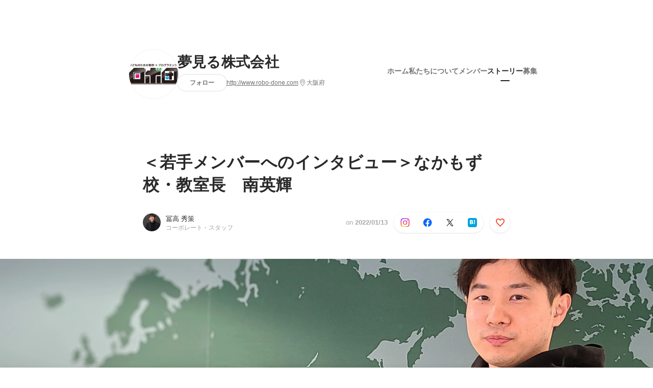

--- FILE ---
content_type: text/html; charset=utf-8
request_url: https://www.wantedly.com/companies/robo-done/post_articles/371889
body_size: 22916
content:
<!DOCTYPE html>
<html lang="ja-JP">
<head>
  <link rel='manifest' href='/manifest.json'>
  <meta charset="utf-8">
  <title>＜若手メンバーへのインタビュー＞なかもず校・教室長　南英輝 | 夢見る株式会社</title>
<meta name="keywords" content="ソーシャル・リクルーティング,Wantedly,facebook,採用,転職,就職,就活,仲暁子,akiko naka,ビジネスSNS" />
<meta name="description" content="第二新卒・新卒メンバーに、当社のやりがい、嬉しかったエピソードをインタビュー形式数珠繋ぎ。第2弾は、新卒で上場企業医療メーカーを退職し、夢見るにJOINした南です！Q：現在、担当している仕事を、..." />

<link href="/favicon.ico" rel="icon" />
<link href="/apple-touch-icon-precomposed.png" rel="apple-touch-icon-precomposed" />
<link rel="alternate" hreflang="x-default" href="https://www.wantedly.com/companies/robo-done/post_articles/371889" /><link rel="alternate" hreflang="ja" href="https://www.wantedly.com/companies/robo-done/post_articles/371889" /><link rel="alternate" hreflang="en" href="https://sg.wantedly.com/companies/robo-done/post_articles/371889" /><link rel="alternate" hreflang="ja-jp" href="https://www.wantedly.com/companies/robo-done/post_articles/371889" /><link rel="alternate" hreflang="en-jp" href="https://en-jp.wantedly.com/companies/robo-done/post_articles/371889" /><link rel="alternate" hreflang="en-sg" href="https://sg.wantedly.com/companies/robo-done/post_articles/371889" />
<meta property="og:title" content="＜若手メンバーへのインタビュー＞なかもず校・教室長　南英輝 | 夢見る株式会社" />
<meta property="og:image" content="https://www.wantedly.com/post_articles/371889/ogp_image" />
<meta property="og:image:height" content="630" />
<meta property="og:image:width" content="1200" />
<meta property="twitter:image" content="https://www.wantedly.com/post_articles/371889/ogp_image" />
<meta property="twitter:image:height" content="630" />
<meta property="twitter:image:width" content="1200" />
<meta property="og:type" content="article" />
<meta property="og:description" content="第二新卒・新卒メンバーに、当社のやりがい、嬉しかったエピソードをインタビュー形式数珠繋ぎ。第2弾は、新卒で上場企業医療メーカーを退職し、夢見るにJOINした南です！Q：現在、担当している仕事を、..." />
<meta property="og:url" content="https://www.wantedly.com/companies/robo-done/post_articles/371889" />

<meta property="fb:app_id" content="234170156611754" />
<meta name="twitter:card" content="summary_large_image" />
<meta name="twitter:site" content="@wantedly" />
<meta name="twitter:url" content="https://www.wantedly.com/companies/robo-done/post_articles/371889" />
<meta name="twitter:title" content="＜若手メンバーへのインタビュー＞なかもず校・教室長　南英輝 | 夢見る株式会社" />
<meta name="twitter:description" content="第二新卒・新卒メンバーに、当社のやりがい、嬉しかったエピソードをインタビュー形式数珠繋ぎ。第2弾は、新卒で上場企業医療メーカーを退職し、夢見るにJOINした南です！Q：現在、担当している仕事を、..." />
<link rel="canonical" href="https://www.wantedly.com/companies/robo-done/post_articles/371889" />
<link rel="alternate" type="application/rss+xml" title="RSS" href="https://www.wantedly.com/projects.xml" />
<meta name="viewport" content="width=device-width, initial-scale=1" />
<meta name="csrf-param" content="authenticity_token" />
<meta name="csrf-token" content="0/YJ9Xeb4A62Ffrf0S9P79rnGaZ63LTmAfz75ssM+dOmYEyWJ/OKlac65kfPf8wMRx0WwuyV1ZEmi1trSpI1Hg==" />
<link rel="apple-touch-icon" href="/apple-touch-icon.png" />
<link rel="icon" type="image/png" href="/android-touch-icon.png" size="192x192" />
<meta name="apple-mobile-web-app-title" content="Wantedly" />
<meta name="application-name" content="Wantedly" />
<meta property="slack-app-id" content="A011NT5QACS" />
<script type="application/ld+json">{"@context":"https://schema.org","@graph":[{"@type":"Organization","@id":"https://www.wantedly.com/#organization","name":"Wantedly","url":"https://www.wantedly.com/","sameAs":["https://wantedlyinc.com","https://www.facebook.com/wantedly","https://x.com/wantedly"]},{"@type":"WebSite","@id":"https://www.wantedly.com/#website","url":"https://www.wantedly.com/","name":"Wantedly","inLanguage":"ja","publisher":{"@id":"https://www.wantedly.com/#organization"},"potentialAction":{"@type":"SearchAction","target":{"@type":"EntryPoint","urlTemplate":"https://www.wantedly.com/search?query={search_term_string}"},"query-input":"required name=search_term_string"}},{"@type":"Organization","@id":"https://www.wantedly.com/companies/robo-done#organization","name":"夢見る株式会社","url":"https://www.wantedly.com/companies/robo-done","logo":{"@type":"ImageObject","url":"https://d2v9k5u4v94ulw.cloudfront.net/assets/images/295411/original/d959b14d-2591-4014-8ce4-e2049dff8876?1539222891"},"legalName":"夢見る株式会社","foundingDate":"2012-11-01","founder":{"@type":"Person","name":"重見 彰則"},"numberOfEmployees":{"@type":"QuantitativeValue","value":50},"contactPoint":{"@type":"ContactPoint","contactType":"customer service","url":"http://www.robo-done.com"},"sameAs":["http://www.robo-done.com","https://twitter.com/youmemiru_PR","https://www.facebook.com/doneship"],"areaServed":[{"@type":"Country","name":"JP"}],"slogan":"好きを学びに社会とつながる","description":"好き、楽しい、面白い。だから、もっと知りたい、試したい、考えたい、学びたい。そうしていると、社会で求められる力が身につく。\n\n私たちは、子ども向けプログラミング教室「ロボ団」を開発、運営しています。全国の100教室にて、6000名以上の子どもたちへ、「主体的な学びが実社会とつながる経験」を届けています。社会では、学校の勉強だけでは獲得しづらい、さまざまな力が必要です。単なる技術習得のみならず、主体的に他者と関わっていくための考え方やスタンスも育むことができる機会を提供します。"},{"@type":"WebPage","@id":"https://www.wantedly.com/companies/robo-done/post_articles/371889#webpage","url":"https://www.wantedly.com/companies/robo-done/post_articles/371889","name":"＜若手メンバーへのインタビュー＞なかもず校・教室長　南英輝","inLanguage":"ja","isPartOf":{"@id":"https://www.wantedly.com/#website"},"publisher":{"@id":"https://www.wantedly.com/#organization"},"breadcrumb":{"@id":"https://www.wantedly.com/companies/robo-done/post_articles/371889#breadcrumbs"},"description":"第二新卒・新卒メンバーに、当社のやりがい、嬉しかったエピソードをインタビュー形式数珠繋ぎ。第2弾は、新卒で上場企業医療メーカーを退職し、夢見るにJOINした南です！Q：現在、担当している仕事を、簡潔にタイトルにしてください。大阪南エリアリーダー兼なかもず本校の教室長Q：現在、担当している仕事について、できれば実例...","mainEntity":{"@id":"https://www.wantedly.com/companies/robo-done/post_articles/371889#blogposting"},"primaryImageOfPage":{"@type":"ImageObject","url":"https://d2v9k5u4v94ulw.cloudfront.net/assets/images/8711878/original/546dfaed-39fb-42df-8383-680c8be4c713?1643847596"},"hasPart":{"@type":"SiteNavigationElement","@id":"https://www.wantedly.com/companies/robo-done#sitenav","name":"ページナビゲーション","hasPart":[{"@type":"WebPage","name":"ホーム","url":"https://www.wantedly.com/companies/robo-done","inLanguage":"ja"},{"@type":"WebPage","name":"私たちについて","url":"https://www.wantedly.com/companies/robo-done/about","inLanguage":"ja"},{"@type":"WebPage","name":"メンバー","url":"https://www.wantedly.com/companies/robo-done/members","inLanguage":"ja"},{"@type":"WebPage","name":"ストーリー","url":"https://www.wantedly.com/companies/robo-done/stories","inLanguage":"ja"},{"@type":"WebPage","name":"募集","url":"https://www.wantedly.com/companies/robo-done/projects","inLanguage":"ja"}]},"dateModified":"2022-02-03T09:19:56+09:00","datePublished":"2022-01-13T12:11:14+09:00","author":{"@id":"https://www.wantedly.com/id/shusaku_tomitaka#person"}},{"@context":"https://schema.org","@type":["BlogPosting","Article"],"@id":"https://www.wantedly.com/companies/robo-done/post_articles/371889#blogposting","headline":"＜若手メンバーへのインタビュー＞なかもず校・教室長　南英輝","name":"＜若手メンバーへのインタビュー＞なかもず校・教室長　南英輝","url":"https://www.wantedly.com/companies/robo-done/post_articles/371889","mainEntityOfPage":{"@id":"https://www.wantedly.com/companies/robo-done/post_articles/371889#webpage"},"isPartOf":{"@id":"https://www.wantedly.com/companies/robo-done/stories#blogpostings"},"datePublished":"2022-01-13T12:11:14+09:00","dateModified":"2022-02-03T09:19:56+09:00","dateCreated":"2022-01-13T11:48:47+09:00","author":[{"@type":"Person","@id":"https://www.wantedly.com/id/shusaku_tomitaka#person","name":"冨高 秀策","url":"https://www.wantedly.com/id/shusaku_tomitaka","image":"https://images.wantedly.com/i/GHF5xjx?h=200\u0026w=200","worksFor":{"@id":"https://www.wantedly.com/companies/robo-done#organization"}},{"@type":"Organization","@id":"https://www.wantedly.com/companies/robo-done#organization"}],"description":"第二新卒・新卒メンバーに、当社のやりがい、嬉しかったエピソードをインタビュー形式数珠繋ぎ。第2弾は、新卒で上場企業医療メーカーを退職し、夢見るにJOINした南です！Q：現在、担当している仕事を、簡潔にタイトルにしてください。大阪南エリアリーダー兼なかもず本校の教室長Q：現在、担当している仕事について、できれば実例...","articleBody":"第二新卒・新卒メンバーに、当社のやりがい、嬉しかったエピソードをインタビュー形式数珠繋ぎ。第2弾は、新卒で上場企業医療メーカーを退職し、夢見るにJOINした南です！Q：現在、担当している仕事を、簡潔にタイトルにしてください。大阪南エリアリーダー兼なかもず本校の教室長Q：現在、担当している仕事について、できれば実例...","keywords":"教育, 新卒, メーカー, ココロオドル瞬間, 社員インタビュー","about":[{"@type":"Thing","name":"教育"},{"@type":"Thing","name":"新卒"},{"@type":"Thing","name":"メーカー"},{"@type":"Thing","name":"ココロオドル瞬間"},{"@type":"Thing","name":"社員インタビュー"}],"inLanguage":"ja","image":["https://d2v9k5u4v94ulw.cloudfront.net/assets/images/8711878/original/546dfaed-39fb-42df-8383-680c8be4c713?1643847596"],"publisher":{"@id":"https://www.wantedly.com/companies/robo-done#organization"},"interactionStatistic":[{"@type":"InteractionCounter","interactionType":{"@type":"LikeAction"},"userInteractionCount":1}],"speakable":{"@type":"SpeakableSpecification","cssSelector":[".article-title",".article-description",".company-name"]},"mentions":[{"@id":"https://www.wantedly.com/companies/robo-done#organization"}],"wordCount":1,"timeRequired":"PT5M","potentialAction":[{"@type":"ReadAction","target":"https://www.wantedly.com/companies/robo-done/stories","name":"もっと見る"},{"@type":"ShareAction","target":"https://www.wantedly.com/companies/robo-done/post_articles/371889","name":"記事を共有"}]},{"@context":"https://schema.org","@type":"BreadcrumbList","@id":"https://www.wantedly.com/companies/robo-done/post_articles/371889#breadcrumbs","itemListElement":[{"@type":"ListItem","position":1,"name":"ホーム","item":"https://www.wantedly.com"},{"@type":"ListItem","position":2,"name":"夢見る株式会社","item":"https://www.wantedly.com/companies/robo-done"},{"@type":"ListItem","position":3,"name":"ストーリー","item":"https://www.wantedly.com/companies/robo-done/stories"},{"@type":"ListItem","position":4,"name":"＜若手メンバーへのインタビュー＞なかもず校・教室長　南英輝","item":"https://www.wantedly.com/companies/robo-done/post_articles/371889"}]}]}
</script>
  <script type="application/json" id="wantedly-app-config">{"env":"production","controller":"post_articles","action":"show","params_id":"371889","query_params":{},"current_user_id":null,"current_user_id_full":null,"current_user_id_civic_only":null,"request_mobile":false,"is_iphone":false,"user_signed_in":false,"keep_signed_out":false,"facebook_auto_login_enabled":true,"signed_in_as_company":false,"current_company_id":null,"current_company_name":"null","current_company_plan":"null","current_job_id":null,"role_cd":null,"fb_app_id":"234170156611754","twitter_oauth_url":"https://www.wantedly.com/user/auth/twitter?origin=https%3A%2F%2Fwww.wantedly.com%2Fcompanies%2Frobo-done%2Fpost_articles%2F371889","facebook_oauth_url":"https://www.wantedly.com/user/auth/facebook?origin=https%3A%2F%2Fwww.wantedly.com%2Fcompanies%2Frobo-done%2Fpost_articles%2F371889","linkedin_oauth_url":"https://www.wantedly.com/user/auth/linkedin?origin=https%3A%2F%2Fwww.wantedly.com%2Fcompanies%2Frobo-done%2Fpost_articles%2F371889","google_oauth_url":"https://www.wantedly.com/user/auth/google?origin=https%3A%2F%2Fwww.wantedly.com%2Fcompanies%2Frobo-done%2Fpost_articles%2F371889","apple_client_id":"com.wantedly.www","linkedin_login_available":false,"current_country":"japan","visit_url":"https://www.wantedly.com","accounts_url":"https://accounts.wantedly.com","platform_url":"https://platform.wantedly.com","source_cd":0,"session_id":"3a026083e557abc6c7e2c06cde499846","global_csrf_token":"16orE0PGhXdD+lmKllbnMVLZrCe53szO58RhjsYS8e6iPG5wE67v7FLVRRKIBmTSzyOjQy+XrbnAs8EDR4w9Iw==","visit_date_released_to_current_company":false,"tools_oauth_client_id":"29fc56b1a4740a5c65af0a56d9c55496f2c4f386a03d4a9497e161ac854861fe","tools_oauth_secret":"f77aea6386dee914e033ed3ce4242ed82c2b1d68629a94bdfcfbabba3c985633","is_premium_user":false,"user_profile_progress_rate":0,"usable_webp":true,"featureFlags":{},"stripe_user_payment_public_key":"pk_live_K58GPH4JpXDR9OYhQt9ZWAgc","stripe_public_key":"pk_live_HBOlbVSpP7qon4S2yJ0xNMHP","stripe_singapore_public_key":"pk_live_dlMUKChCEgKq9IxPGCLyPHWd","stripe_hong_kong_public_key":"pk_live_ZEfX5HaMjwcSNlVN4y5SAbDk"}</script>
<script type="application/json" id="i18n-config">{"defaultLocale":"en","locale":"ja"}</script>
  <script type="application/json" id="wantedly-i18n-flags">{"keyword_suggestion_activated":true,"meetup_index_page_available":true,"show_project_creation_admin":false,"pubsub_email_available":false,"discover_available":true,"new_obligate_resume_available":false,"invoice_sending_available":true,"postal_code_available":true,"company_registration_address_required":false,"company_registration_phone_required":false,"improve_intl_projects_creation_enabled":false,"project_traits_available":true,"internationnal_project_show_after_modal":false,"google_rich_results_available":false,"keyword_search_target":false,"show_share_modal_after_post":false,"show_user_posts":true,"private_consulting_available":true,"kickoff_seminar_available":true,"engagement_suite_available_country":true,"profile_scout_available":true,"show_new_further_reading":true,"show_further_reading_posts":true,"job_posts_fully_visible_when_logged_out":false,"perk_enabled":false,"internal_story_enabled":false,"show_intl_journal_sidebar":false,"membership_request_enabled":true,"sitemap_meetups_enabled":true,"sitemap_wantedly_premium_enabled":true,"sitemap_resumes_enabled":true,"sitemap_way_of_writing_resumes_enabled":true,"sitemap_engagement_enabled":true,"sitemap_hiring_enabled":true,"sitemap_open_api_enabled":true,"sitemap_recommended_environment_enabled":true,"sitemap_about_enabled":true,"writer_available":true,"address_suffix_available":true,"meta_tag_projects_show_seo_available":true,"required_profile_items_notification_available":true,"resume_import_notification_enabled":false,"international_new_job_postings_campaign_available":false,"early_signup_triggers_enabled":false,"international_carousel_featured_only_enabled":false,"international_client_registration_flow_available":false,"international_apps_available":true,"international_new_project_page_available":false,"company_past_members_available":true,"default_project_filter_available":true,"project_category_available":true,"linkedin_login_available":false,"writing_program_available":true,"bookmarker_hunting_available":true,"video_available":true,"antisocial_check_available":true,"company_ranking_available":true,"friend_invitation_available":true,"overseas_feature_company_tag_available":true,"facebook_connect_available":true,"twitter_connect_available":true,"linkedin_connect_available":true,"github_connect_available":true,"whatsapp_connect_available":true,"hatena_connect_available":true,"instagram_connect_available":true,"facebook_support_available":true,"twitter_support_available":true,"linkedin_support_available":false,"whatsapp_support_available":false,"github_support_available":true,"hatena_support_available":true,"instagram_support_available":true,"support_message_suggestion_available":false,"call_support_available":true,"company_feeds_available":true,"area_filter_available":true,"company_filter_available":false,"keyword_filter_available":true,"global_keyword_filter_available":true,"global_header_options_available":true,"segment_type_questionnaire_available":true,"prefecture_option_available":true,"project_tutorial_available":true,"trial_2017_available":true,"candidacy_visible_time_limit_exists":false,"employee_interview_available":true,"material_available":true,"detailed_header_available":true,"enterprise_dashboard_available":true,"enterprise_international_dashboard_available":false,"enterprise_current_plan_options_available":true,"enterprise_navigation_group_available":true,"seminar_available":true,"activity_score_ordering_available":false,"candidate_limit_message_available":true,"candidate_watch_available":true,"candidate_learn_more_available":true,"status_updated_buttons_available":true,"visit_date_dialog_available":true,"enterprise_project_member_role_selector_available":true,"mf_kessai_available":true,"founded_on_year_suffix_required":true,"number_month_list":true,"analytics_generations_short_year":true,"scout_setting_available":true,"direct_scout_option_available":true,"require_published_projects_to_show_scout_menu":true,"full_scout_option_available":true,"scout_user_positive_action_available":true,"application_to_scout_available":true,"scout_clickable_items_enabled":true,"scout_filters_occupation_available":true,"scout_filters_activity_available":true,"scout_filters_items_available":true,"scout_filters_recommend_available":true,"scout_filters_connection_available":true,"scout_filters_scout_received_available":true,"scout_filters_age_range_available":true,"scout_filters_sort_available":true,"scout_filters_motivation_available":true,"scout_filters_location_available":true,"scout_filters_new_grad_available":true,"scout_filters_countries_available":false,"footer_subtitle_available":true,"register_with_facebook_post_available":false,"simple_signin_available":true,"client_material_request_available":true,"daily_pickup_available":true,"edit_with_detailed_flow_available":true,"enterprise_view_watch_users_available":true,"enterprise_view_bookmark_count_available":true,"user_violation_available":true,"subcategory_available":true,"medical_available":true,"keywords_available":true,"featured_project_list_available":true,"company_project_available":true,"enterprise_plan_update_available":true,"scout_countries_option_available":false,"enterprise_plan_self_cancellation_available":true,"enterprise_plan_upgrade_available":true,"pricing_and_option_available":true,"payment_method_bill_available":true,"payment_method_card_available":true,"premium_user_available":true,"premium_user_status_visible":true,"free_scout_available":false,"profile_cover_post_available":false,"secret_profile_available":true,"enterprise_analytics_available":true,"international_wantedly_feed_available":true,"international_wantedly_people_available":true,"international_enterprise_show_journal":false,"project_filter_conditions_available":false,"visit_date_available":true,"recommendation_of_keywords_after_application_available":true,"international_client_inquiry_available":true,"international_feed_editable":false,"international_enterprise_analytics_available":false,"social_share_buttons_available":true,"opt_out_trackers_available":false,"show_application_qualification":true,"project_support_available":true,"pdf_uploader_available":true,"apply_complete_resume_uploader_available":false}</script>
<script type="application/json" id="wantedly-flash">{"alert":null,"notice":null}</script>

    <script>
    (function () {
      "use strict";

      function loadInlineFeatures(deps, cb) {
        Promise.all(deps.map((dep) => {
          if (!Object.prototype.hasOwnProperty.call(loadInlineFeatures.features, dep)) {
            throw new Error(`No feature found: ${dep}`);
          }
          return loadInlineFeatures.features[dep];
        })).then((loadedFeatures) => cb(...loadedFeatures));
      }
      loadInlineFeatures.features = {};
      loadInlineFeatures.featureResolvers = {};
      for (const featureName of ["jquery","log_event"]) {
        loadInlineFeatures.features[featureName] = new Promise((resolve, reject) => {
          loadInlineFeatures.featureResolvers[featureName] = resolve;
          window.addEventListener('load', (event) => {
            setTimeout(() => reject(new Error(`Cannot load feature: ${featureName}`)), 5000);
          });
        });
      }

      window.loadInlineFeatures = loadInlineFeatures;
    })();
  </script>


  
  <script>
//<![CDATA[
window.gon={};
//]]>
</script>
  
  <script src="//www.google-analytics.com/analytics.js" async="async"></script>
  <script>
  (function (w, ga) {
    w.GoogleAnalyticsObject = ga;
    w[ga] =
      w[ga] ||
      function () {
        (w[ga].q = w[ga].q || []).push(arguments);
      };
    w[ga].l = Date.now();
  })(window, "ga");

  ga('create', 'UA-12847756-21', { cookieDomain: 'wantedly.com' });




  // Clear referrer when redirected back after OAuth so that the session referrer will not be overwritten with the auth provider url.
  // cf. https://github.com/wantedly/wantedly/issues/38883
  var OMNIAUTH_CALLBACK_KEY = "omniauth_callback";
  var hasOmniauthCallbackCookie = (new RegExp("(?:^|;\\s*)" + escape(OMNIAUTH_CALLBACK_KEY).replace(/[\-\.\+\*]/g, "\\$&") + "\\s*\\=")).test(document.cookie);
  if (hasOmniauthCallbackCookie) {
    if (unescape(document.cookie.replace(new RegExp("(?:^|.*;\\s*)" + escape(OMNIAUTH_CALLBACK_KEY).replace(/[\-\.\+\*]/g, "\\$&") + "\\s*\\=\\s*((?:[^;](?!;))*[^;]?).*"), "$1")) === "true") {
      ga('set', 'referrer', location.origin);
      // Clear cookie
      document.cookie = escape(OMNIAUTH_CALLBACK_KEY) + "=; expires=Thu, 01 Jan 1970 00:00:00 GMT; path=/";
    }
  }

  ga('send', 'pageview', null);
  ga('set', 'dimension1', "not_logged_in");
  ga('set', 'dimension2', "japan");

  </script>


    <script>window.eventTrackingGlobalProperties = {"country":"japan","locale":"ja","user_id":null,"user_name":null,"user_email":null,"company_id":null,"company_name":null};</script>
  <script src="https://de7iszmjjjuya.cloudfront.net/assets/build/v1/gtm/loader-dfe56b27bda943d53a7f.js" crossorigin="anonymous"></script>

    <script src="https://www.googletagmanager.com/gtm.js?id=GTM-NK3SZPP" async="async"></script>
    <script type="text/javascript">
    (function (w, l) {
      w[l] = w[l] || [];
      w[l].push({
        "gtm.start": Date.now(),
        event: "gtm.js",
      });
    })(window, "dataLayer");
    </script>



  <script src="https://accounts.google.com/gsi/client" async="async" defer="defer"></script>

  <link rel="preconnect" href="https://fonts.googleapis.com">
  <link rel="preconnect" href="https://fonts.gstatic.com" crossorigin>

    <script type="application/json" id="ssr-app-data">{"router":{"path":"/companies/robo-done/post_articles/371889","query":{},"queryString":""},"page":"post_articles#show","auth":{"current_user":null,"current_company":null,"current_country":"japan","current_user_company_ids":[],"culture_map_editable_company_ids":[],"locale":"ja","current_member_permission":null},"body":{"post":{"id":371889,"company":{"id":385579,"name":"夢見る株式会社","company_name":"robo-done","url":"http://www.robo-done.com","short_location":"大阪府","font_color_code":"#261c1a","country":"japan","company_path":"/companies/robo-done","project_count":36,"post_count":108,"lastest_post_published_at":"2026-01-09T17:21:13.414+09:00","has_descriptions":true,"avatar":{"id":295411,"url":"https://d2v9k5u4v94ulw.cloudfront.net/assets/images/295411/original/d959b14d-2591-4014-8ce4-e2049dff8876?1539222891"}}},"company_followings":[]}}</script>
    <script src="https://de7iszmjjjuya.cloudfront.net/assets/build/commons-246266b48e69368a5d0a.js" crossorigin="anonymous" defer="defer"></script>
    <script src="https://de7iszmjjjuya.cloudfront.net/assets/build/main-8fc7c264a6d313db8320.js" crossorigin="anonymous" defer="defer"></script>
    
    <script src="https://de7iszmjjjuya.cloudfront.net/assets/build/cross_page_components-fffa9a2f5cd853ddc5d0.js" crossorigin="anonymous" defer="defer"></script>
    <script src="https://de7iszmjjjuya.cloudfront.net/assets/build/v1/social_login_success_event_tracking-ba1521471fdb80a890a9.js" crossorigin="anonymous" defer="defer"></script>

  <link rel="stylesheet" media="screen" href="https://de7iszmjjjuya.cloudfront.net/assets/build/v1/vendor-styles-2b79173b5e4c68e902dd.css" />
  <link rel="stylesheet" media="screen" href="https://de7iszmjjjuya.cloudfront.net/assets/build/v1/application-9ffbedfb2d816ca50138.css" />
  <link rel="stylesheet" media="screen" href="https://de7iszmjjjuya.cloudfront.net/assets/build/ui-react-2022-style-7d048e0e0b881b988a8e.css" />
  <link rel="stylesheet" media="screen" href="https://fonts.googleapis.com/css2?family=Lato:wght@400;700&amp;family=Poppins:wght@300;400;600;700&amp;display=swap" />
  <link rel="stylesheet" media="screen" href="https://de7iszmjjjuya.cloudfront.net/assets/build/v1/gamma/company_posts-fe21866021f50556d563.css" />
<link rel="stylesheet" media="screen" href="https://de7iszmjjjuya.cloudfront.net/assets/build/v1/gamma/companies_show-afff4f10d2cae43d9c3a.css" />
<link rel="stylesheet" media="screen" href="https://de7iszmjjjuya.cloudfront.net/assets/build/v1/gamma/post_spaces-e40fe4560aa75c4509f6.css" />
<link rel="stylesheet" media="screen" href="https://de7iszmjjjuya.cloudfront.net/assets/build/v1/gamma/post_article-b4f958dcaf11a73dde52.css" />


</head>
<body class="body-post-article-show-single-column modal-experiment-enabled">
  
    <noscript><iframe src="https://www.googletagmanager.com/ns.html?id=GTM-NK3SZPP"
    height="0" width="0" style="display:none;visibility:hidden"></iframe></noscript>



  
  <div class='new-ui-modal-full-page-wrapper' id='photo_viewer'>
<div class='new-ui-modal-overlay'>
<div class='viewer-header'>
<div class='close-button'>
<div class='button-icon-small'>
<div class='button-touch-area'>
<div class='icon-button'>
<i class='wt-icon wt-icon-close'></i>
</div>
</div>
</div>
</div>
<div class='pager'>
<div class='page'>1</div>
<div class='slash'>/</div>
<div class='total'>5</div>
</div>
</div>
<div id='photo_viewer_content_wrapper'>
<div id='photo_viewer_content'></div>
<div class='side-button left-button'>
<div class='button-icon-small'>
<div class='button-touch-area'>
<div class='icon-button'>
<div class='icon-button-cover'></div>
<i class='wt-icon wt-icon-chevron-left'></i>
</div>
</div>
</div>
</div>
<div class='side-button right-button'>
<div class='button-icon-small'>
<div class='button-touch-area'>
<div class='icon-button'>
<div class='icon-button-cover'></div>
<i class='wt-icon wt-icon-chevron-right'></i>
</div>
</div>
</div>
</div>
</div>
</div>
</div>

  <div id="fb-root"></div>
  <div id="container">
      
    <div id="main-outer" class="cf">
        <div id="header" class="cf">
          <div id="header-inner">
                <header class='cf sticky' data-env='production' data-has-elevation='true' data-locale='ja' id='global-header'></header>

          </div>
        </div>
        
      

      <div id="main" class="post-articles-controller post-articles-show action-show cf">
        <div id="main-inner" class="cf">
          

<div class='post-article-show-wrapper-single-column cf'>
<div class='post-article-show-content-wrapper'>
<article class='article-wrapper'>
<div class='article-inner'>
<div class='header'>
<div data-component="App" data-ssr-props="{}" data-hydrate=""><style data-styled="true" data-styled-version="5.3.11">#container{min-width:auto;}/*!sc*/
#main{margin-top:0;margin-bottom:0;}/*!sc*/
#main-inner{width:auto;}/*!sc*/
data-styled.g359[id="sc-global-JkaJv1"]{content:"sc-global-JkaJv1,"}/*!sc*/
.jrwlFo{display:-webkit-box;display:-webkit-flex;display:-ms-flexbox;display:flex;-webkit-box-pack:center;-webkit-justify-content:center;-ms-flex-pack:center;justify-content:center;-webkit-align-items:center;-webkit-box-align:center;-ms-flex-align:center;align-items:center;box-sizing:border-box;color:rgba(0,0,0,0.84);padding:0 19px;min-width:90px;height:28px;border-radius:100px;border:none;cursor:pointer;background:transparent;-webkit-transition:all 150ms cubic-bezier(0,0,1,1) 0s;transition:all 150ms cubic-bezier(0,0,1,1) 0s;white-space:nowrap;}/*!sc*/
data-styled.g371[id="FollowButtonContainer__FollowButton-sc-1qq6swk-0"]{content:"jrwlFo,"}/*!sc*/
.loaGuh{width:100%;display:-webkit-box;display:-webkit-flex;display:-ms-flexbox;display:flex;-webkit-box-pack:justify;-webkit-justify-content:space-between;-ms-flex-pack:justify;justify-content:space-between;padding-bottom:1px;}/*!sc*/
@media screen and (min-width:64em){.loaGuh{gap:16px;-webkit-box-pack:center;-webkit-justify-content:center;-ms-flex-pack:center;justify-content:center;}}/*!sc*/
data-styled.g372[id="HeaderNav__Nav-sc-15k9xkr-0"]{content:"loaGuh,"}/*!sc*/
.bjfgGj{font-family:"Hiragino Sans","ヒラギノ角ゴシック Pro","Hiragino Kaku Gothic Pro","メイリオ",Meiryo,Osaka,"ＭＳ Ｐゴシック","MS PGothic",sans-serif;text-align:center;font-size:14px;line-height:22px;font-weight:600;display:inline-block;-webkit-flex-shrink:0;-ms-flex-negative:0;flex-shrink:0;position:relative;padding:12px 0;color:rgba(0,0,0,0.56);cursor:pointer;-webkit-transition:all 150ms cubic-bezier(0,0,1,1) 0s;transition:all 150ms cubic-bezier(0,0,1,1) 0s;}/*!sc*/
.bjfgGj:link,.bjfgGj:visited{color:rgba(0,0,0,0.56);}/*!sc*/
.bjfgGj:hover{-webkit-text-decoration:none;text-decoration:none;-webkit-transition:all 200ms cubic-bezier(0.3,0.3,0.3,1) 0s;transition:all 200ms cubic-bezier(0.3,0.3,0.3,1) 0s;color:rgba(0,0,0,0.84);}/*!sc*/
@media screen and (min-width:64em){.bjfgGj{padding:8px 0;}}/*!sc*/
.bjfgGj.active-nav-link-item{font-weight:700;color:#261c1a;}/*!sc*/
.bjfgGj.active-nav-link-item:before{position:absolute;width:18px;height:2px;border-radius:1px;background-color:#261c1a;content:"";display:inline-block;bottom:-1px;left:50%;-webkit-transform:translateX(-50%);-ms-transform:translateX(-50%);transform:translateX(-50%);}/*!sc*/
@media screen and (min-width:64em){.bjfgGj.active-nav-link-item{color:inherit;}.bjfgGj.active-nav-link-item:hover{opacity:1;}}/*!sc*/
data-styled.g373[id="HeaderNav__NavLinkItem-sc-15k9xkr-1"]{content:"bjfgGj,"}/*!sc*/
.byOpTe{display:-webkit-box;display:-webkit-flex;display:-ms-flexbox;display:flex;-webkit-flex-direction:column;-ms-flex-direction:column;flex-direction:column;}/*!sc*/
@media screen and (min-width:64em){.byOpTe{-webkit-flex-direction:column-reverse;-ms-flex-direction:column-reverse;flex-direction:column-reverse;margin-bottom:80px;border:none;}}/*!sc*/
data-styled.g399[id="Header__Base-sc-1fxlgo9-0"]{content:"byOpTe,"}/*!sc*/
@media screen and (min-width:64em){.jPbNvU{position:relative;display:none;}}/*!sc*/
data-styled.g400[id="Header__CoverImageWrapper-sc-1fxlgo9-1"]{content:"jPbNvU,"}/*!sc*/
.xosyL{position:relative;display:block;width:56px;height:56px;border-radius:50%;}/*!sc*/
@media screen and (min-width:64em){.xosyL{width:96px;height:96px;}}/*!sc*/
data-styled.g402[id="Header__AvatarImageLink-sc-1fxlgo9-3"]{content:"xosyL,"}/*!sc*/
.hQyvaS{width:inherit;height:inherit;}/*!sc*/
data-styled.g403[id="Header__StyledAvatar-sc-1fxlgo9-4"]{content:"hQyvaS,"}/*!sc*/
.dbIffh{width:inherit;height:inherit;object-fit:contain;}/*!sc*/
data-styled.g404[id="Header__AvatarImage-sc-1fxlgo9-5"]{content:"dbIffh,"}/*!sc*/
.jElSbc{background-color:white;}/*!sc*/
@media screen and (min-width:64em){.jElSbc{margin:24px auto 16px;max-width:960px;box-shadow:none;z-index:20;position:static;height:auto;width:auto;}}/*!sc*/
data-styled.g407[id="Header__HeaderBar-sc-1fxlgo9-8"]{content:"jElSbc,"}/*!sc*/
.dQcHkZ{display:-webkit-box;display:-webkit-flex;display:-ms-flexbox;display:flex;-webkit-flex-direction:column;-ms-flex-direction:column;flex-direction:column;padding:20px 16px 12px;}/*!sc*/
@media screen and (min-width:64em){.dQcHkZ{padding:8px 24px;-webkit-flex-direction:row;-ms-flex-direction:row;flex-direction:row;height:auto;margin:0 auto;box-sizing:border-box;gap:12px;-webkit-box-pack:justify;-webkit-justify-content:space-between;-ms-flex-pack:justify;justify-content:space-between;-webkit-align-items:center;-webkit-box-align:center;-ms-flex-align:center;align-items:center;}}/*!sc*/
data-styled.g408[id="Header__HeaderBarInner-sc-1fxlgo9-9"]{content:"dQcHkZ,"}/*!sc*/
.caucoW{width:100%;display:-webkit-box;display:-webkit-flex;display:-ms-flexbox;display:flex;-webkit-align-items:flex-start;-webkit-box-align:flex-start;-ms-flex-align:flex-start;align-items:flex-start;gap:16px;}/*!sc*/
@media screen and (min-width:64em){.caucoW{gap:20px;-webkit-align-items:center;-webkit-box-align:center;-ms-flex-align:center;align-items:center;}}/*!sc*/
data-styled.g409[id="Header__HeaderLeft-sc-1fxlgo9-10"]{content:"caucoW,"}/*!sc*/
.kxQafw{-webkit-flex:1;-ms-flex:1;flex:1;display:-webkit-box;display:-webkit-flex;display:-ms-flexbox;display:flex;-webkit-flex-direction:column;-ms-flex-direction:column;flex-direction:column;}/*!sc*/
@media screen and (min-width:64em){.kxQafw{padding-bottom:0;}}/*!sc*/
data-styled.g410[id="Header__Meta-sc-1fxlgo9-11"]{content:"kxQafw,"}/*!sc*/
.bzXMrz{display:-webkit-box;display:-webkit-flex;display:-ms-flexbox;display:flex;-webkit-align-items:flex-start;-webkit-box-align:flex-start;-ms-flex-align:flex-start;align-items:flex-start;-webkit-box-pack:justify;-webkit-justify-content:space-between;-ms-flex-pack:justify;justify-content:space-between;}/*!sc*/
@media screen and (min-width:64em){.bzXMrz{width:387px;-webkit-align-items:center;-webkit-box-align:center;-ms-flex-align:center;align-items:center;height:auto;}}/*!sc*/
data-styled.g411[id="Header__MetaUpper-sc-1fxlgo9-12"]{content:"bzXMrz,"}/*!sc*/
.ccNqYQ{display:none;}/*!sc*/
@media screen and (min-width:64em){.ccNqYQ{display:-webkit-box;display:-webkit-flex;display:-ms-flexbox;display:flex;-webkit-flex-shrink:0;-ms-flex-negative:0;flex-shrink:0;}}/*!sc*/
data-styled.g412[id="Header__ButtonWrapper-sc-1fxlgo9-13"]{content:"ccNqYQ,"}/*!sc*/
.BOJxF{color:rgba(0,0,0,0.56);width:96px;}/*!sc*/
data-styled.g413[id="Header__FollowButton-sc-1fxlgo9-14"]{content:"BOJxF,"}/*!sc*/
.egrAxg{color:rgba(0,0,0,0.56);width:100%;}/*!sc*/
data-styled.g414[id="Header__FollowButtonForMobile-sc-1fxlgo9-15"]{content:"egrAxg,"}/*!sc*/
.jnsnon{padding:6px 0;}/*!sc*/
data-styled.g415[id="Header__CommonTouchArea-sc-1fxlgo9-16"]{content:"jnsnon,"}/*!sc*/
.cCXNAs{width:100%;padding:6px 0;}/*!sc*/
data-styled.g416[id="Header__MobileTouchArea-sc-1fxlgo9-17"]{content:"cCXNAs,"}/*!sc*/
.bOuNnL{display:-webkit-box;display:-webkit-flex;display:-ms-flexbox;display:flex;-webkit-align-items:center;-webkit-box-align:center;-ms-flex-align:center;align-items:center;gap:6px;margin:12px 0 8px;width:100%;}/*!sc*/
@media screen and (min-width:64em){.bOuNnL{display:none;}}/*!sc*/
data-styled.g417[id="Header__MobileActionArea-sc-1fxlgo9-18"]{content:"bOuNnL,"}/*!sc*/
.fMjcGd{font-weight:700;font-size:18px;line-height:28px;margin:4px 0 0;-webkit-flex:1;-ms-flex:1;flex:1;}/*!sc*/
@media screen and (min-width:64em){.fMjcGd{line-height:36px;margin-top:0;margin-right:0;font-size:24px;}}/*!sc*/
data-styled.g419[id="Header__CompanyName-sc-1fxlgo9-20"]{content:"fMjcGd,"}/*!sc*/
.kfVhSA{color:rgba(0,0,0,0.84);-webkit-transition:color 150ms cubic-bezier(0,0,1,1) 0s;transition:color 150ms cubic-bezier(0,0,1,1) 0s;display:block;width:100%;}/*!sc*/
.kfVhSA:link,.kfVhSA:visited{color:rgba(0,0,0,0.84);}/*!sc*/
.kfVhSA:hover{-webkit-text-decoration:none;text-decoration:none;color:rgba(0,0,0,0.56);-webkit-transition:color 200ms cubic-bezier(0.3,0.3,0.3,1) 0s;transition:color 200ms cubic-bezier(0.3,0.3,0.3,1) 0s;}/*!sc*/
@media screen and (min-width:64em){.kfVhSA{font-weight:600;font-size:28px;}}/*!sc*/
data-styled.g420[id="Header__CompanyNameLink-sc-1fxlgo9-21"]{content:"kfVhSA,"}/*!sc*/
.jnGeQB{display:-webkit-box;display:-webkit-flex;display:-ms-flexbox;display:flex;-webkit-align-items:center;-webkit-box-align:center;-ms-flex-align:center;align-items:center;gap:8px;-webkit-flex-wrap:wrap;-ms-flex-wrap:wrap;flex-wrap:wrap;margin-top:4px;}/*!sc*/
@media screen and (min-width:64em){.jnGeQB{-webkit-align-items:center;-webkit-box-align:center;-ms-flex-align:center;align-items:center;gap:8px;margin-top:0;}}/*!sc*/
data-styled.g421[id="Header__MetaLower-sc-1fxlgo9-22"]{content:"jnGeQB,"}/*!sc*/
@includes hiragino-sans;/*!sc*/
.fNARgL{color:rgba(0,0,0,0.56);max-width:300px;text-overflow:ellipsis;white-space:nowrap;overflow:hidden;-webkit-text-decoration:underline;text-decoration:underline;-webkit-transition:all 150ms cubic-bezier(0,0,1,1) 0s;transition:all 150ms cubic-bezier(0,0,1,1) 0s;}/*!sc*/
.fNARgL:hover{color:rgba(0,0,0,0.84);-webkit-transition:all 200ms cubic-bezier(0.3,0.3,0.3,1) 0s;transition:all 200ms cubic-bezier(0.3,0.3,0.3,1) 0s;}/*!sc*/
.fNARgL:visited,.fNARgL:active,.fNARgL:link{color:rgba(0,0,0,0.56);-webkit-text-decoration:underline;text-decoration:underline;}/*!sc*/
data-styled.g422[id="Header__OfficialLink-sc-1fxlgo9-23"]{content:"fNARgL,"}/*!sc*/
.cgbSBf{display:-webkit-box;display:-webkit-flex;display:-ms-flexbox;display:flex;-webkit-align-items:center;-webkit-box-align:center;-ms-flex-align:center;align-items:center;white-space:nowrap;}/*!sc*/
data-styled.g423[id="Header__LocationWrapper-sc-1fxlgo9-24"]{content:"cgbSBf,"}/*!sc*/
.tjAIw{color:rgba(0,0,0,0.56);}/*!sc*/
data-styled.g424[id="Header__LocationText-sc-1fxlgo9-25"]{content:"tjAIw,"}/*!sc*/
.gkOhmL{width:16px;height:16px;color:rgba(0,0,0,0.4);}/*!sc*/
data-styled.g425[id="Header__LocationIcon-sc-1fxlgo9-26"]{content:"gkOhmL,"}/*!sc*/
.kzNcOq{min-height:48px;display:-webkit-box;display:-webkit-flex;display:-ms-flexbox;display:flex;width:100%;margin:0 -16px;}/*!sc*/
@media screen and (min-width:64em){.kzNcOq{-webkit-flex-shrink:0;-ms-flex-negative:0;flex-shrink:0;width:auto;margin-left:-24px;margin-right:-24px;padding-top:0;padding-right:0;}}/*!sc*/
data-styled.g426[id="Header__NavWrapper-sc-1fxlgo9-27"]{content:"kzNcOq,"}/*!sc*/
.lbuqde{padding:0 12px;-webkit-flex-shrink:0;-ms-flex-negative:0;flex-shrink:0;width:100%;}/*!sc*/
@media screen and (min-width:64em){.lbuqde{padding:0 24px;}}/*!sc*/
data-styled.g427[id="Header__NavWrapperInner-sc-1fxlgo9-28"]{content:"lbuqde,"}/*!sc*/
</style>
 <div><div class="Header__Base-sc-1fxlgo9-0 byOpTe"><div class="Header__CoverImageWrapper-sc-1fxlgo9-1 jPbNvU"></div><div class="Header__HeaderBar-sc-1fxlgo9-8 jElSbc"><div class="Header__HeaderBarInner-sc-1fxlgo9-9 dQcHkZ"><div class="Header__HeaderLeft-sc-1fxlgo9-10 caucoW"><a href="/companies/robo-done" class="Header__AvatarImageLink-sc-1fxlgo9-3 xosyL"><div class="Header__StyledAvatar-sc-1fxlgo9-4 hQyvaS wui-avatar-layout"><img src="https://d2v9k5u4v94ulw.cloudfront.net/assets/images/295411/original/d959b14d-2591-4014-8ce4-e2049dff8876?1539222891" width="100" height="100" alt="夢見る株式会社" class="Header__AvatarImage-sc-1fxlgo9-5 dbIffh wui-avatar-image"/></div></a><div class="Header__Meta-sc-1fxlgo9-11 kxQafw"><div class="Header__MetaUpper-sc-1fxlgo9-12 bzXMrz"><h2 class="Header__CompanyName-sc-1fxlgo9-20 fMjcGd"><a href="/companies/robo-done" class="Header__CompanyNameLink-sc-1fxlgo9-21 kfVhSA wui-reset wui-text wui-text-headline2" style="--wui-textOverride-family:&quot;Poppins&quot;, &quot;Helvetica Neue&quot;, Helvetica, Arial, &quot;Hiragino Sans&quot;, &quot;ヒラギノ角ゴシック&quot;, &quot;Hiragino Kaku Gothic ProN&quot;, &quot;ヒラギノ角ゴ Pro W3&quot;, Roboto, &quot;メイリオ&quot;, Meiryo, &quot;ＭＳ Ｐゴシック&quot;, sans-serif">夢見る株式会社</a></h2></div><div class="Header__MetaLower-sc-1fxlgo9-22 jnGeQB"><div class="Header__ButtonWrapper-sc-1fxlgo9-13 ccNqYQ"><div class="Header__CommonTouchArea-sc-1fxlgo9-16 jnsnon wui-toucharea wui-toucharea-type-pseudoElement wui-toucharea-button"><button class="FollowButtonContainer__FollowButton-sc-1qq6swk-0 jrwlFo Header__FollowButton-sc-1fxlgo9-14 BOJxF wui-visit-light-button-secondary wui-button wui-button-small wui-reset wui-text wui-text-caption" style="--wui-textOverride-weight:600;--wui-textOverride-family:&quot;Poppins&quot;, &quot;Helvetica Neue&quot;, Helvetica, Arial, &quot;Hiragino Sans&quot;, &quot;ヒラギノ角ゴシック&quot;, &quot;Hiragino Kaku Gothic ProN&quot;, &quot;ヒラギノ角ゴ Pro W3&quot;, Roboto, &quot;メイリオ&quot;, Meiryo, &quot;ＭＳ Ｐゴシック&quot;, sans-serif">フォロー</button></div></div><a href="http://www.robo-done.com" target="_blank" class="Header__OfficialLink-sc-1fxlgo9-23 fNARgL wui-reset wui-text wui-text-caption" style="--wui-textOverride-family:&quot;Hiragino Sans&quot;, &quot;ヒラギノ角ゴシック Pro&quot;, &quot;Hiragino Kaku Gothic Pro&quot;, &quot;メイリオ&quot;, Meiryo, Osaka, &quot;ＭＳ Ｐゴシック&quot;, &quot;MS PGothic&quot;, sans-serif">http://www.robo-done.com</a><span class="Header__LocationWrapper-sc-1fxlgo9-24 cgbSBf"><svg fill="none" xmlns="http://www.w3.org/2000/svg" viewBox="0 0 24 24" width="24" height="24" class="Header__LocationIcon-sc-1fxlgo9-26 gkOhmL wui-icon-2024-Location"><path fill-rule="evenodd" clip-rule="evenodd" d="M4.5 9.5C4.5 5.36 7.86 2 12 2c4.14 0 7.5 3.36 7.5 7.5 0 5.26-6.69 11.77-6.98 12.04l-.52.5-.52-.5c-.29-.27-6.98-6.78-6.98-12.04zm1.5 0c0 3.84 4.45 8.82 6 10.43 1.55-1.61 6-6.59 6-10.43 0-3.31-2.69-6-6-6s-6 2.69-6 6zm2 0c0-2.21 1.79-4 4-4s4 1.79 4 4-1.79 4-4 4-4-1.79-4-4zm1.5 0c0 1.38 1.12 2.5 2.5 2.5s2.5-1.12 2.5-2.5S13.38 7 12 7 9.5 8.12 9.5 9.5z" fill="currentColor"></path></svg><p class="Header__LocationText-sc-1fxlgo9-25 tjAIw wui-reset wui-text wui-text-caption" style="--wui-textOverride-family:&quot;Hiragino Sans&quot;, &quot;ヒラギノ角ゴシック Pro&quot;, &quot;Hiragino Kaku Gothic Pro&quot;, &quot;メイリオ&quot;, Meiryo, Osaka, &quot;ＭＳ Ｐゴシック&quot;, &quot;MS PGothic&quot;, sans-serif">大阪府</p></span></div></div></div><div class="Header__MobileActionArea-sc-1fxlgo9-18 bOuNnL"><div style="flex:1"><div class="Header__MobileTouchArea-sc-1fxlgo9-17 cCXNAs wui-toucharea wui-toucharea-type-pseudoElement wui-toucharea-button"><button class="FollowButtonContainer__FollowButton-sc-1qq6swk-0 jrwlFo Header__FollowButtonForMobile-sc-1fxlgo9-15 egrAxg wui-visit-light-button-secondary wui-button wui-button-medium wui-reset wui-text wui-text-caption" style="--wui-textOverride-weight:600;--wui-textOverride-family:&quot;Poppins&quot;, &quot;Helvetica Neue&quot;, Helvetica, Arial, &quot;Hiragino Sans&quot;, &quot;ヒラギノ角ゴシック&quot;, &quot;Hiragino Kaku Gothic ProN&quot;, &quot;ヒラギノ角ゴ Pro W3&quot;, Roboto, &quot;メイリオ&quot;, Meiryo, &quot;ＭＳ Ｐゴシック&quot;, sans-serif">フォロー</button></div></div></div><div class="Header__NavWrapper-sc-1fxlgo9-27 kzNcOq"><div class="Header__NavWrapperInner-sc-1fxlgo9-28 lbuqde"><nav class="HeaderNav__Nav-sc-15k9xkr-0 loaGuh"><a href="/companies/robo-done" class="HeaderNav__NavLinkItem-sc-15k9xkr-1 bjfgGj" color="#261c1a">ホーム</a><a href="/companies/robo-done/about" class="HeaderNav__NavLinkItem-sc-15k9xkr-1 bjfgGj" color="#261c1a">私たちについて</a><a href="/companies/robo-done/members" class="HeaderNav__NavLinkItem-sc-15k9xkr-1 bjfgGj" color="#261c1a">メンバー</a><a href="/companies/robo-done/stories" class="HeaderNav__NavLinkItem-sc-15k9xkr-1 bjfgGj active-nav-link-item" color="#261c1a">ストーリー</a><a href="/companies/robo-done/projects" class="HeaderNav__NavLinkItem-sc-15k9xkr-1 bjfgGj" color="#261c1a">募集</a></nav></div></div></div></div></div></div> <div id="wtd-modal-portal__default"></div><div id="wtd-popover-portal__default" style="position:relative"></div></div>
<h1 class='article-title'>＜若手メンバーへのインタビュー＞なかもず校・教室長　南英輝</h1>
<div class='post-article-author-info-wrapper'>
<div class='post-article-author-user'>
<div class='author-avatar-wrapper'>
<div class='author-avatar'>
<a href="/users/18200917"><img onerror="this.src = &quot;https://wantedly-assets.wantedly.com/static/avatar/default_avatar_square_blue.png&quot;;" alt="冨高 秀策さんのプロフィール" src="https://images.wantedly.com/i/GHF5xjx?h=200&amp;w=200" />
</a></div>
</div>
<div class='author-names'>
<div class='author-name'><a href="/users/18200917">冨高 秀策</a></div>
<div class='author-title'>コーポレート・スタッフ</div>
</div>
</div>

<div class='post-article-stats-wrapper' style='position: relative;'>

<div class='stats-wrapper'>
<div class='stats-published-at'>
on <b>2022/01/13</b>

</div>
</div>
<div class='post-action-bar-share-wrapper'>
<div class='share-buttons-wrapper gray-wrapper'>
<div class='social-share-buttons-wrapper'>
<button class='social-share-button common-share-button share-instagram share-button' data-id='371889' data-locale='ja' data-location='post_action_bar' data-share-url='https://www.wantedly.com/companies/robo-done/post_articles/371889' data-target='instagram' data-type='Post' type='button'>
<img src="https://wantedly-assets.wantedly.com/static/third-party-logo/instagram_official.svg" width="18" height="18" />
</button>
<span class='social-share-button'>
<a target="_blank" rel="nofollow" class="common-share-button share-facebook" data-share-url="https://www.wantedly.com/companies/robo-done/post_articles/371889" data-location="post_action_bar" data-locale="ja" data-target="facebook" data-id="371889" data-type="Post" href=""><i class='new-wt-icon new-wt-icon-facebook-circle'></i>
</a></span>
<span class='social-share-button'>
<a target="_blank" rel="nofollow" class="common-share-button share-twitter" data-share-url="https://www.wantedly.com/companies/robo-done/post_articles/371889" data-location="post_action_bar" data-locale="ja" data-target="twitter" data-share-text="＜若手メンバーへのインタビュー＞なかもず校・教室長　南英輝 | 夢見る株式会社 by 冨高 秀策" data-hashtags="教育,新卒,メーカー" data-id="371889" data-type="Post" href=""><i class='new-wt-icon new-wt-icon-x'></i>
</a></span>
<span class='social-share-button'>
<a target="_blank" rel="nofollow" class="common-share-button share-hatena hatena-bookmark-button" data-location="post_action_bar" data-target="hatena" data-locale="ja" data-hatena-bookmark-layout="simple" data-hatena-bookmark-title="＜若手メンバーへのインタビュー＞なかもず校・教室長　南英輝" data-id="371889" data-type="Post" href="http://b.hatena.ne.jp/entry/https://www.wantedly.com/companies/robo-done/post_articles/371889"><div class='hatena-background'>
<i class='wt-icon wt-icon-hatena'></i>
</div>
</a></span>
</div>
</div>

</div>
<div class='post-action-bar' data-post-id='371889'>
<div class='like-button'>
<div class='post-like-button post-action-button post-like-button-large' data-company-id='385579' data-disabled='false' data-location='body_header' data-post-id='371889' data-state='published' style='width: 40px; height: 40px; line-height: 40px'>
<div class='like-icon' style='margin: 2px 0; width: 100%; height: 100%;'>
<i class='wt-icon wt-icon-heart-o-2' style='width: 100%; height: 100%;'></i>
<i class='wt-icon wt-icon-heart filled' style='width: 100%; height: 100%;'></i>
</div>
</div>

</div>
</div>
</div>
</div>
<div class='post-article-cover-wrapper'>
<style>
  .article-cover-image-base {
    position: relative;
  }
  
  .article-cover-image-wrapper .article-cover-image-background:before {
    padding-top: 43.75%;
  }
</style>
<div class='article-cover-image-base'>
<div class='article-cover-image-wrapper photo-viewer-opener' data-original-image-url='https://images.wantedly.com/i/Zdsvqez?w=2880'>
<div class='article-cover-image-background' style='background-image: url(&#39;https://images.wantedly.com/i/Zdsvqez?h=1260&amp;w=2880&#39;);'></div>
</div>
</div>

</div>
</div>
<section class='article-description' data-post-id='371889'>
<div><p><span>第二新卒・新卒メンバーに、当社のやりがい、嬉しかったエピソードをインタビュー形式数珠繋ぎ。</span></p><p><span>第2弾は、新卒で上場企業医療メーカーを退職し、夢見るにJOINした南です！</span></p><h3><span>Q：現在、担当している仕事を、簡潔にタイトルにしてください。</span></h3><p><span>大阪南エリアリーダー兼なかもず本校の教室長</span></p><h3><span>Q：現在、担当している仕事について、できれば実例を交えながら、面白さや喜びを簡単に伝えてください。</span></h3><p><span>大阪南エリアリーダーとして担当エリアのロボ団・英会話のダンの統括をしながらなかもず本校で教室長をしております。</span><br><span>さらに、新規事業のオンラインコンテンツに携わったり新卒採用業務もしています。</span><br><span>私の立場では、自らの仕事が間接的にもあらゆる角度から子供達の教育に携わることができています。</span><br><span>現場で子供達に直接プログラミング救育を届けながら、エリアリーダーとして集客計画案や地域イベントを考えたり、オンラインで全国に探求教育を届けたり、新たな教育価値を生み出す講師を採用したりと「何のため？」と聞かれると「子供達の未来のため！」と答えられる業務ばかりです。</span></p><h3><span>Q：この仕事で「一番嬉しかったこと」「この仕事に就いて良かった」と思ったことはどんなことですか？</span></h3><p><span>入社一年でMVY獲得、2年目より最年少AL＆最大校舎教室長に抜擢。</span></p><p><span>自ら指導していた子供達が成長した場面をいるのが一番嬉しいです。</span><br><span>ペアワークをなかなかできず、自分の意見を主張しすぎて喧嘩してしまう生徒がいたのですが、ダンカップ(ロボ団だけのプログラミング大会)の時も喧嘩をしてしまいました。</span><br><span>その後、保護者の方から「喧嘩してしまった理由を考えて、次は喧嘩しないようにどうすればいいかな？と考えてくれています。こんなの初めてです！ありがとうございます！」とご連絡をいただきました。</span><br><span>成長しようとしている姿を見ることができ、見事次のダンカップ時には、ペアの子と喧嘩することなく、譲るところは譲る。意見の伝え方も相手の気持ちに立って伝えることができました。</span><br><span>そのような子供達が成長する瞬間に立ち会えるのがやはり教育者として最も嬉しい時です。</span></p><h3><span>Q：入社の決め手になったポイント、理由を、簡潔にタイトルにしてください。</span></h3><p><span>ベンチャーらしいイケイケ感とチャレンジできる環境。</span></p><h3><span>Q：入社した決め手は何でしたか？</span></h3><p><span>教育をビジネスとして盛り上げることが連鎖反応で世の中をよりよくすると考えていたので、教育業界で転職活動を始めました。</span><br><span>その中でも、自らのスキル向上・経験アップのため裁量をもって働ける会社を探していたところ夢見るに出会いました。</span><br><span>入社の決め手の1つ目は、「好きを学びに」の会社のスローガンです。</span><br><span>面接時に、子供達が走りながら教室に来るのを目の当たりにして「これが教育のあるべき姿なのでは！？」と思いました。</span><br><span>2つ目は「熱い想いを持つ人」です。代表の重見を始め夢見るの社員が皆、教育に対して熱く、それをより広くより深く追求しておりそれに感銘を受けました。</span><br><span>3つ目は「経験を問わない裁量権限」です。何でもチャレンジしていいよと面接時に言われその言葉を少し疑っていましたが、本当に何でもチャレンジできる環境です。</span></p><h3><span>Q.入社してから現在までのキャリア（部署の異動等）について教えてください。</span><br></h3><p><span>&lt;社会人1年目&gt;医療機器メーカー_営業職→</span><br><span>＜社会人2年目＞夢見る(株)_なかもず教室勤務・新卒採用担当・新規事業担当→</span><br><span>＜社会人3年目＞夢見る(株)_大阪南エリアリーダー・なかもず本校教室長</span></p><h3><span>Q：最後に一言</span></h3><p><span>社会人になってから、今後の人生で最も大切なのは「人」であると考えるようになりました。</span><br><span>「人」の要素は良いことも悪いことも人生に大きな影響を与えます。</span><br><span>人生をかけてやりたい！と思えるようなことも「人」がきっかけになると思います。</span><br><span>悲しい感情や嬉しい感情も「人」が介在していることが多いかと思います。</span></p><p><span>ですので、この機会に多くの「人」と会い、多くの話をしてみてください。</span><br><span>良い人と出会い、良い人生を送れるような会社を選んでいただければと思います。</span></p></div><div id='post-recommended-project'>
<div class='post-recommended-project-contents'>
<div class='post-recommended-project-contents-left'>
<div class='post-recommended-project-contents-circle-image-wrapper'>
<a class="post-recommended-project-contents-circle-image" href="/companies/robo-done"><img src="https://d2v9k5u4v94ulw.cloudfront.net/small_light(dw=80,dh=80,da=s,ds=s,cw=80,ch=80,cc=FFFFFF,of=webp)/assets/images/295411/original/d959b14d-2591-4014-8ce4-e2049dff8876?1539222891" />
</a><a class="post-recommended-project-contents-circle-image right" href="/users/18200917"><img src="https://images.wantedly.com/i/GHF5xjx?h=80&amp;w=80" />
</a></div>
<div class='post-recommended-project-contents-text-wrapper'>
<div class='post-recommended-project-contents-caption'>
夢見る株式会社からお誘い
</div>
<div class='post-recommended-project-contents-title'>
この話題に共感したら、メンバーと話してみませんか？
</div>
</div>
</div>
<div class='post-recommended-project-contents-right'>
<div class='apply-button-wrapper'>
<div class='project-apply-container'>
<a class="project-apply-link need-to-signin set-apply-modal-continuation " data-ref="project_apply" href="javascript:void(0);"><div class='wt-button noborder green medium'>
話を聞きに行きたい
</div>
</a></div>

</div>
</div>
</div>
</div>

<div data-react-component="SimpleProjects" data-react-component-props="{&quot;occupation_types_and_projects&quot;:[{&quot;group&quot;:&quot;creator&quot;,&quot;projects&quot;:[{&quot;id&quot;:1894753,&quot;localized_looking_for&quot;:&quot;子ども向け教室運営・営業・講師&quot;,&quot;project_path&quot;:&quot;/projects/1894753&quot;}]},{&quot;group&quot;:&quot;non_creator&quot;,&quot;projects&quot;:[{&quot;id&quot;:2026171,&quot;localized_looking_for&quot;:&quot;講師・校舎長候補｜大阪・兵庫&quot;,&quot;project_path&quot;:&quot;/projects/2026171&quot;},{&quot;id&quot;:2026155,&quot;localized_looking_for&quot;:&quot;講師・教室長候補｜未経験OK&quot;,&quot;project_path&quot;:&quot;/projects/2026155&quot;},{&quot;id&quot;:2006774,&quot;localized_looking_for&quot;:&quot;講師・教室運営｜大阪・兵庫&quot;,&quot;project_path&quot;:&quot;/projects/2006774&quot;},{&quot;id&quot;:2006729,&quot;localized_looking_for&quot;:&quot;講師｜未経験OK&quot;,&quot;project_path&quot;:&quot;/projects/2006729&quot;},{&quot;id&quot;:1786002,&quot;localized_looking_for&quot;:&quot;直営校 教室長候補｜未経験OK&quot;,&quot;project_path&quot;:&quot;/projects/1786002&quot;},{&quot;id&quot;:702177,&quot;localized_looking_for&quot;:&quot;ロボット・プログラミング講師&quot;,&quot;project_path&quot;:&quot;/projects/702177&quot;}]},{&quot;group&quot;:&quot;other&quot;,&quot;projects&quot;:[{&quot;id&quot;:2026168,&quot;localized_looking_for&quot;:&quot;講師｜大阪・兵庫・奈良&quot;,&quot;project_path&quot;:&quot;/projects/2026168&quot;},{&quot;id&quot;:1908923,&quot;localized_looking_for&quot;:&quot;教室長候補｜未経験OK&quot;,&quot;project_path&quot;:&quot;/projects/1908923&quot;},{&quot;id&quot;:1902853,&quot;localized_looking_for&quot;:&quot;その他&quot;,&quot;project_path&quot;:&quot;/projects/1902853&quot;},{&quot;id&quot;:1886261,&quot;localized_looking_for&quot;:&quot;講師・教室長候補｜大阪・兵庫&quot;,&quot;project_path&quot;:&quot;/projects/1886261&quot;},{&quot;id&quot;:531934,&quot;localized_looking_for&quot;:&quot;教室運営・講師｜大阪・兵庫&quot;,&quot;project_path&quot;:&quot;/projects/531934&quot;},{&quot;id&quot;:1886978,&quot;localized_looking_for&quot;:&quot;未経験OK 大阪 兵庫&quot;,&quot;project_path&quot;:&quot;/projects/1886978&quot;},{&quot;id&quot;:1868349,&quot;localized_looking_for&quot;:&quot;直営校！教室長候補&quot;,&quot;project_path&quot;:&quot;/projects/1868349&quot;},{&quot;id&quot;:1810756,&quot;localized_looking_for&quot;:&quot;直営校！講師スタッフ&quot;,&quot;project_path&quot;:&quot;/projects/1810756&quot;},{&quot;id&quot;:1773965,&quot;localized_looking_for&quot;:&quot;プログラミング教室講師&quot;,&quot;project_path&quot;:&quot;/projects/1773965&quot;},{&quot;id&quot;:1762704,&quot;localized_looking_for&quot;:&quot;教室長候補|未経験OK&quot;,&quot;project_path&quot;:&quot;/projects/1762704&quot;}]}],&quot;company&quot;:{&quot;name&quot;:&quot;夢見る株式会社&quot;}}" class="post-content-simple-projects-wrapper"></div><script src="https://de7iszmjjjuya.cloudfront.net/assets/build/simple_projects-3787be344a03a31c50b0.js" crossorigin="anonymous" defer="defer"></script>
</section>
<div class='action-float-button-pc expandable'>
<div class='post-title-container'>
<div class='post-title'>
＜若手メンバーへのインタビュー＞なかもず校・教室長　南英輝
</div>
</div>
<div class='border'></div>
<div class='author-container'>
<div class='author-img'>
<div class='footer-avatar user'>
<a href="/users/18200917"><span class='avatar-wrapper'>
<img onerror="this.src = &quot;https://wantedly-assets.wantedly.com/static/avatar/default_avatar_square_blue.png&quot;;" alt="冨高 秀策" src="https://images.wantedly.com/i/GHF5xjx?h=72&amp;w=72" />
</span>
<span class='small-avatar-wrapper'>
<img onerror="this.src = &quot;https://wantedly-assets.wantedly.com/static/avatar/default_avatar_square_blue.png&quot;;" src="https://d2v9k5u4v94ulw.cloudfront.net/small_light(alt=夢見る株式会社,of=webp)/assets/images/295411/original/d959b14d-2591-4014-8ce4-e2049dff8876?1539222891" />
</span>
</a></div>
</div>
<div class='author-info'>
<div class='author-name'>
冨高 秀策
</div>
<div class='author-type'>
夢見る株式会社 / コーポレート・スタッフ
</div>
</div>
</div>
<div class='action-buttons-container'>
<div class='like-button'>
<div class='post-action-bar' data-post-id='371889'>
<div class='post-like-button post-action-button post-like-button-large' data-company-id='385579' data-disabled='false' data-location='post_info_on_side' data-post-id='371889' data-state='published' style='width: 56px; height: 56px; line-height: 56px'>
<div class='like-icon' style='margin: 2px 0; width: 100%; height: 100%;'>
<i class='wt-icon wt-icon-heart-o-2' style='width: 100%; height: 100%;'></i>
<i class='wt-icon wt-icon-heart filled' style='width: 100%; height: 100%;'></i>
</div>
</div>

</div>
</div>
<div class='expand-container'>
<div class='action-buttons'>
<div class='post-action-bar' data-post-id='371889'>
<div class='post-like-button post-action-button post-like-button-large' data-company-id='385579' data-disabled='false' data-location='post_info_on_side' data-post-id='371889' data-state='published' style='width: 28px; height: 28px; line-height: 28px'>
<div class='like-icon' style='margin: 2px 0; width: 100%; height: 100%;'>
<i class='wt-icon wt-icon-heart-o-2' style='width: 100%; height: 100%;'></i>
<i class='wt-icon wt-icon-heart filled' style='width: 100%; height: 100%;'></i>
</div>
</div>

</div>
<div class='vertical-border'></div>
<div class='share-buttons'>
<div class='share-button'>
<a target="_blank" rel="nofollow" class="post-share-button facebook" data-post-id="371889" data-share-url="https://www.wantedly.com/companies/robo-done/post_articles/371889" data-location="post_info_on_side" data-target="facebook" href="javascript:void(0);"><i class='wt-icon wt-icon-facebook'></i>
</a></div>
<div class='share-button'>
<a target="_blank" rel="nofollow" class="post-share-button x" data-post-id="371889" data-share-url="https://www.wantedly.com/companies/robo-done/post_articles/371889" data-location="post_info_on_side" data-target="twitter" data-share-text="＜若手メンバーへのインタビュー＞なかもず校・教室長　南英輝 | 夢見る株式会社 by 冨高 秀策" data-hashtags="教育,新卒,メーカー" href="javascript:void(0);"><i class='new-wt-icon new-wt-icon-x'></i>
</a></div>
<div class='share-button'>
<a target="_blank" rel="nofollow" class="post-share-button hatena-bookmark-button" data-post-id="371889" data-location="post_info_on_side" data-target="hatena" data-hatena-bookmark-layout="simple" data-hatena-bookmark-title="＜若手メンバーへのインタビュー＞なかもず校・教室長　南英輝" href="http://b.hatena.ne.jp/entry/https://www.wantedly.com/companies/robo-done/post_articles/371889"><i class='wt-icon wt-icon-hatena'></i>
</a></div>
</div>
</div>
</div>
</div>
</div>

</div>

<div class='post-tags-wrapper'>
<a class="post-tag" href="/stories/tags/%E6%95%99%E8%82%B2">教育</a>
<a class="post-tag" href="/stories/tags/%E6%96%B0%E5%8D%92">新卒</a>
<a class="post-tag" href="/stories/tags/%E3%83%A1%E3%83%BC%E3%82%AB%E3%83%BC">メーカー</a>
<a class="post-tag" href="/stories/tags/%E3%82%B3%E3%82%B3%E3%83%AD%E3%82%AA%E3%83%89%E3%83%AB%E7%9E%AC%E9%96%93">ココロオドル瞬間</a>
<a class="post-tag" href="/stories/tags/%E7%A4%BE%E5%93%A1%E3%82%A4%E3%83%B3%E3%82%BF%E3%83%93%E3%83%A5%E3%83%BC">社員インタビュー</a>
</div>

<div class='post-action-bar' data-post-id='371889'>
<div class='post-action-bar-wrapper'>
<div class='post-action-bar-content'>
<div class='post-action-bar-content-inner'>
<div class='post-action-bar-like-wrapper count-only'>
<a class="post-like-user-wrapper count-only" data-post-id="371889" data-company-id="385579" href="#like-user-dialog"><div class='post-like-users'>
<div class='post-like-user own'>
<img onerror="this.src = &quot;https://wantedly-assets.wantedly.com/static/avatar/default_avatar_square_blue.png&quot;;" width="100" height="100" loading="lazy" alt="" src="https://wantedly-assets.wantedly.com/static/avatar/default_avatar_square_blue.png" />
</div>
<div class='post-like-user'>
<img onerror="this.src = &quot;https://wantedly-assets.wantedly.com/static/avatar/default_avatar_square_blue.png&quot;;" width="100" height="100" loading="lazy" alt="" src="https://wantedly-assets.wantedly.com/static/avatar/default_avatar_square_blue.png" />
</div>
</div>
<div class='post-like-count' data-company-id='385579' data-post-id='371889'>
1 いいね！
</div>
</a>
</div>
<div class='post-action-bar-share-wrapper'>
<div class='share-buttons-wrapper gray-wrapper'>
<div class='social-share-buttons-wrapper'>
<p class='share-text'>シェア</p>
<button class='social-share-button common-share-button share-instagram share-button' data-id='371889' data-locale='ja' data-location='post_action_bar' data-share-url='https://www.wantedly.com/companies/robo-done/post_articles/371889' data-target='instagram' data-type='Post' type='button'>
<img src="https://wantedly-assets.wantedly.com/static/third-party-logo/instagram_official.svg" width="18" height="18" />
</button>
<span class='social-share-button'>
<a target="_blank" rel="nofollow" class="common-share-button share-facebook" data-share-url="https://www.wantedly.com/companies/robo-done/post_articles/371889" data-location="post_action_bar" data-locale="ja" data-target="facebook" data-id="371889" data-type="Post" href=""><i class='new-wt-icon new-wt-icon-facebook-circle'></i>
</a></span>
<span class='social-share-button'>
<a target="_blank" rel="nofollow" class="common-share-button share-twitter" data-share-url="https://www.wantedly.com/companies/robo-done/post_articles/371889" data-location="post_action_bar" data-locale="ja" data-target="twitter" data-share-text="＜若手メンバーへのインタビュー＞なかもず校・教室長　南英輝 | 夢見る株式会社 by 冨高 秀策" data-hashtags="教育,新卒,メーカー" data-id="371889" data-type="Post" href=""><i class='new-wt-icon new-wt-icon-x'></i>
</a></span>
<span class='social-share-button'>
<a target="_blank" rel="nofollow" class="common-share-button share-hatena hatena-bookmark-button" data-location="post_action_bar" data-target="hatena" data-locale="ja" data-hatena-bookmark-layout="simple" data-hatena-bookmark-title="＜若手メンバーへのインタビュー＞なかもず校・教室長　南英輝" data-id="371889" data-type="Post" href="http://b.hatena.ne.jp/entry/https://www.wantedly.com/companies/robo-done/post_articles/371889"><div class='hatena-background'>
<i class='wt-icon wt-icon-hatena'></i>
</div>
</a></span>
</div>
</div>

</div>
</div>
</div>
<div class='post-action-bar-content-fixed'>
<div class='post-action-bar-content'>
<div class='post-action-bar-content-inner'>
<div class='post-action-bar-like-wrapper'>
<div class='post-like-button-wrapper'>
<div class='post-like-button post-action-button post-like-button-large' data-company-id='385579' data-disabled='false' data-location='post_action_bar' data-post-id='371889' data-state='published' style='width: 36px; height: 36px; line-height: 36px'>
<div class='like-icon' style='margin: 2px 0; width: 100%; height: 100%;'>
<i class='wt-icon wt-icon-heart-o-2' style='width: 100%; height: 100%;'></i>
<i class='wt-icon wt-icon-heart filled' style='width: 100%; height: 100%;'></i>
</div>
</div>

<a class="post-like-user-wrapper" data-post-id="371889" data-company-id="385579" href="#like-user-dialog"><div class='post-like-users'>
<div class='post-like-user own'>
<img onerror="this.src = &quot;https://wantedly-assets.wantedly.com/static/avatar/default_avatar_square_blue.png&quot;;" width="100" height="100" loading="lazy" alt="" src="https://wantedly-assets.wantedly.com/static/avatar/default_avatar_square_blue.png" />
</div>
<div class='post-like-user'>
<img onerror="this.src = &quot;https://wantedly-assets.wantedly.com/static/avatar/default_avatar_square_blue.png&quot;;" width="100" height="100" loading="lazy" alt="" src="https://wantedly-assets.wantedly.com/static/avatar/default_avatar_square_blue.png" />
</div>
</div>
<div class='post-like-count' data-company-id='385579' data-post-id='371889'>
1 いいね！
</div>
</a>
</div>


</div>
<div class='post-action-bar-share-wrapper'>
<div class='share-buttons-wrapper gray-wrapper'>
<div class='social-share-buttons-wrapper'>
<button class='social-share-button common-share-button share-instagram share-button' data-id='371889' data-locale='ja' data-location='post_action_bar' data-share-url='https://www.wantedly.com/companies/robo-done/post_articles/371889' data-target='instagram' data-type='Post' type='button'>
<img src="https://wantedly-assets.wantedly.com/static/third-party-logo/instagram_official.svg" width="18" height="18" />
</button>
<span class='social-share-button'>
<a target="_blank" rel="nofollow" class="common-share-button share-facebook" data-share-url="https://www.wantedly.com/companies/robo-done/post_articles/371889" data-location="post_action_bar" data-locale="ja" data-target="facebook" data-id="371889" data-type="Post" href=""><i class='new-wt-icon new-wt-icon-facebook-circle'></i>
</a></span>
<span class='social-share-button'>
<a target="_blank" rel="nofollow" class="common-share-button share-twitter" data-share-url="https://www.wantedly.com/companies/robo-done/post_articles/371889" data-location="post_action_bar" data-locale="ja" data-target="twitter" data-share-text="＜若手メンバーへのインタビュー＞なかもず校・教室長　南英輝 | 夢見る株式会社 by 冨高 秀策" data-hashtags="教育,新卒,メーカー" data-id="371889" data-type="Post" href=""><i class='new-wt-icon new-wt-icon-x'></i>
</a></span>
<span class='social-share-button'>
<a target="_blank" rel="nofollow" class="common-share-button share-hatena hatena-bookmark-button" data-location="post_action_bar" data-target="hatena" data-locale="ja" data-hatena-bookmark-layout="simple" data-hatena-bookmark-title="＜若手メンバーへのインタビュー＞なかもず校・教室長　南英輝" data-id="371889" data-type="Post" href="http://b.hatena.ne.jp/entry/https://www.wantedly.com/companies/robo-done/post_articles/371889"><div class='hatena-background'>
<i class='wt-icon wt-icon-hatena'></i>
</div>
</a></span>
</div>
</div>

</div>
</div>
</div>
</div>
</div>
</div>

<div class='post-content-footer-wrapper'>
<footer class='post-content-footer'>
<div class='footer-author last'>
<div class='footer-avatar user'>
<a href="/users/18200917"><span class='avatar-wrapper'>
<img onerror="this.src = &quot;https://wantedly-assets.wantedly.com/static/avatar/default_avatar_square_blue.png&quot;;" loading="lazy" alt="冨高 秀策さんのプロフィール" src="https://images.wantedly.com/i/GHF5xjx?h=200&amp;w=200" />
</span>
</a></div>
<div class='footer-author-content'>
<a href="/users/18200917"><div class='footer-name-line'>
<div class='footer-author-name'>
冨高 秀策
</div>
<div class='footer-author-job'>
夢見る株式会社 / コーポレート・スタッフ
</div>
</div>
</a></div>
<div class='follow-button-wrapper'>
<div class='post-company-follow-button-wrapper'>
<div class='post-company-follow-button' data-user-id='18200917'>
フォロー
</div>
</div>

</div>
</div>
</footer>

</div>
</article>
</div>
</div>
<div class='post-article-async-footer-wrapper'>
<section class='post-article-author-posts-wrapper new'>
<div class='section-content'>
<div class='author-avatar'>
<a href="/companies/robo-done"><img onerror="this.src = &quot;https://wantedly-assets.wantedly.com/static/avatar/default_avatar_square_blue.png&quot;;" width="100" height="100" loading="lazy" alt="夢見る株式会社の会社情報" src="https://d2v9k5u4v94ulw.cloudfront.net/small_light(dw=200,dh=200,da=l,ds=s,cw=200,ch=200,cc=FFFFFF,of=webp)/assets/images/295411/original/d959b14d-2591-4014-8ce4-e2049dff8876?1539222891" /></a>
</div>
<h2 class='author-name'>
<a href="/companies/robo-done">夢見る株式会社</a>
</h2>
<p class='author-desc'>夢見る株式会社は、ロボットプログラミング教室「ロボ団」にて、「好きを学びに、社会とつながる」をミッションとしてカリキュラム・コンテンツ制作を独自で行なっています。 従来の教育業界の常識にとらわれず、革新的なサービスを展開しています。

2023年12月にはエディオンと共同で小中学生を対象の体験型イベント「STREAM FEST.2023」を開催。
科学、技術、ロボティクス、工学、芸術、数学といったSTREAM分野をテーマにした内容で
約2000人が来場し、未来の創造力を育む一日となりました！

＜ロボ団＞
未来を生きぬく力を持った子どもたちを育てる大阪発の教育スクールで、日本全国に教室があります。

LEGO®︎ロボットを使用した独自カリキュラムで子どもたちの心を掴み、約5500名の生徒がロボ団に通っています。

オリジナル学習アプリで、STEM教育の基礎をはじめ、プログラミングやプレゼンテーションなどを学び、論理的思考力や問題解決力・やりきる力を中心に、チームで成果を出す力を身につけることができます。</p>
</div>
<div class='follow-wrapper new'>
<div class='follow-button post-company-follow-button' data-company-id='385579' data-user-id='18200917'>
フォロー
</div>
</div>
<div class='more-content'>
<div class='section-title'></div>
<a href="/companies/robo-done/stories"><div class='more'>
<div class='text'>
もっと見る
</div>
<div class='button'>
<i class='wt-icon wt-icon-chevron-right'></i>
</div>
</div>
</a></div>
<div class='recommend-posts-wrapper article-show-recommend-posts related new' data-url='/posts/371889/related_posts.html'>
</div>
</section>
<section class='post-article-recommend-topic-posts-wrapper new'>
<h2 class='section-header'>
同じタグの記事
</h2>
<div class='same-tag-content'>
<a href="/stories/tags/%E7%A4%BE%E5%93%A1%E3%82%A4%E3%83%B3%E3%82%BF%E3%83%93%E3%83%A5%E3%83%BC"><div class='section-title'>
#社員インタビュー
</div>
</a><a href="/stories/tags/%E7%A4%BE%E5%93%A1%E3%82%A4%E3%83%B3%E3%82%BF%E3%83%93%E3%83%A5%E3%83%BC"><div class='more'>
<div class='text'>
もっと見る
</div>
<div class='button'>
<i class='wt-icon wt-icon-chevron-right'></i>
</div>
</div>
</a></div>
<div class='recommend-posts-wrapper article-show-recommend-posts new' data-url='/posts/371889/recommended_tag_posts.html?tag_id=386'>
</div>
</section>
<section class='post-article-popular-posts-wrapper new'>
<h2 class='section-header'>
今週のランキング
</h2>
<div class='more-content'>
<div class='section-title'></div>
<a class="section-link" href="/stories/ranking?term=weekly"><div class='more'>
<div class='text-ranking'>
ランキングをみる
</div>
<div class='button'>
<i class='wt-icon wt-icon-chevron-right'></i>
</div>
</div>
</a></div>
<div class='recommend-posts-wrapper article-show-recommend-posts popular new' data-url='/posts/ranking.html?term=weekly'>
</div>
</section>
</div>

<div class='ui-modal-wrapper closable-by-click theme-dark size-free' id='liked_users_dialog' style='display: none; z-index: 1700;'>
<div class='ui-modal-overlay ui-modal-close'>
<span class='ui-modal-close'>
<i class='fa fa-times'></i>
</span>
</div>
<div class='ui-modal-contents-container'>
<div class='ui-modal-contents-inner'>
<div class='ui-modal-contents'>
<div id='liked-users-dialog-content-wrapper' style='width: 420px;'></div>

</div>
</div>
</div>
</div>

<div id='post-conversion-card'>
<div class='background' style='background-image: url(&#39;https://d2v9k5u4v94ulw.cloudfront.net/small_light(dw=768,dh=70,da=s,ds=s,cw=768,ch=70,cc=FFFFFF,blur=50x10,of=webp)/assets/images/8711878/original/546dfaed-39fb-42df-8383-680c8be4c713?1643847596&#39;)'>
<div class='inner'>
<div class='left-side'>
<a class="like-thumbnail-wrapper" href="/users/18200917"><img src="https://images.wantedly.com/i/GHF5xjx?h=128&amp;w=128" />
</a><div class='project-detail'>
<div class='message-main'>
冨高 秀策さんにいいねを伝えよう
</div>
<div class='message'>
冨高 秀策さんや会社があなたに興味を持つかも
</div>
</div>
</div>
<div class='post-like-button-wrapper'>
<div class='post-like-button post-like-button-large need-to-signin set-apply-modal-continuation' data-skip='true'>
<div class='like-icon' style=' margin-top: 0%;'>
<i class='wt-icon wt-icon-heart-o-2'></i>
<i class='wt-icon wt-icon-heart filled'></i>
</div>
</div>

</div>
</div>
</div>
</div>


<div class='ui-modal-wrapper closable-by-click' id='instagram_qr_modal' style='display: none; '>
<div class='ui-modal-overlay ui-modal-close'>
<span class='ui-modal-close'>
<i class='fa fa-times'></i>
</span>
</div>
<div class='ui-modal-contents-container'>
<div class='ui-modal-contents-inner'>
<div class='ui-modal-contents'>
<div id='instagram-qr-modal-container'>
<div class='modal-content-wrapper'>
<div class='modal-content main-content'>
<div class='instagram-content'>
<div class='image-wrapper'>
<img alt='' src='https://wantedly-assets.wantedly.com/static/stories/ig_share-qr_background.png'>
<img alt='' class='qr-code' src='[data-uri]'>
</div>
<div class='text-contents'>
<p class='title-text'>
スマホからInstagramストーリーズに投稿しよう
</p>
<p class='description-text'>
カメラを起動して2次元バーコードをスキャンしてください。
</p>
</div>
</div>

</div>
</div>
</div>

</div>
</div>
</div>
</div>


        </div>
          <p id="back-top">
            <a href="#top"><img alt="" loading="lazy" src="https://wantedly-assets.wantedly.com/static/legacy/page-top-icon.png" /></a>
          </p>
      </div>

      

          <div data-react-component-props='{&quot;app_env&quot;:&quot;production&quot;,&quot;locale&quot;:&quot;ja&quot;,&quot;country&quot;:&quot;JP&quot;,&quot;is_utm_track_available&quot;:true,&quot;is_country_changeable&quot;:false,&quot;is_locale_changeable&quot;:false,&quot;is_company_info_visible&quot;:false,&quot;app_download_links&quot;:{&quot;visit&quot;:&quot;&quot;,&quot;student&quot;:&quot;&quot;,&quot;people&quot;:&quot;&quot;},&quot;company_page_info&quot;:{&quot;name&quot;:&quot;夢見る株式会社&quot;}}' data-react-component='GlobalFooterContainer'></div>

    </div>
    <div data-locale='ja' data-user-avatar-url='https://wantedly-assets.wantedly.com/static/avatar/default_avatar_square_blue.png' id='global-civic-profile-modal'></div>

    
    
  </div>

    
    
    <div class="ui-show-modal-dialog-async" id="login_modal" data-dialog-path="/dialogs/login_modal?country=japan"></div>
  <script src="https://de7iszmjjjuya.cloudfront.net/assets/build/v1/runtime-505a8212a851d2865c4f.js" crossorigin="anonymous"></script>
<script src="https://de7iszmjjjuya.cloudfront.net/assets/build/v1/vendor-228e01c512d1fbd6149f.js" crossorigin="anonymous"></script>
  <script src="https://de7iszmjjjuya.cloudfront.net/assets/build/v1/application-af6372113064e4767db3.js" crossorigin="anonymous"></script>




<script>
  "use strict";
  loadInlineFeatures(["jquery", "log_event"], ($, logEvent) => {
    $(window).scroll(function () {
      $('.action-float-button-pc').each(function (){
        var scroll = $(window).scrollTop();
        if ($('.post-article-cover-wrapper').length > 0) {
          var imageOffsert = $('.post-article-cover-wrapper').offset().top + $('.post-article-cover-wrapper').outerHeight() + $(this).outerHeight()/2 - $(window).height()/6;
          if(imageOffsert < scroll){
            $(this).addClass("fade-in");
            $(this).removeClass("fade-out-down");
          }else{
            $(this).removeClass("fade-in");
            $(this).addClass("fade-out");
          }
        }
        if ($('.post-content-footer').length > 0) {
          var footerOffset = $('.post-content-footer').offset().top - $(window).height();
          if(scroll > footerOffset){
            $(this).removeClass("fade-in");
            $(this).addClass("fade-out-down");
          }
        }
      });
    });
  
    $('.action-float-button-pc').on('click', '.post-action-bar', function() {
      logEvent('new_like_experiment_eityans_20200227', 'click', {location: 'side_action_menu', button: 'like'});
    });
  });
</script>
<script>
  loadInlineFeatures(["jquery", "log_event"], ($, logEvent) => {
    $('#post-conversion-card').on('click', '.like-button', function() {
      logEvent('new_like_experiment_vg_20241001', 'click', {location: 'post_conversion_card', button: 'like'});
    });
  
    (() => {
      const observer = new IntersectionObserver((changes) => {
        for (const change of changes) {
          if(change.isIntersecting) {
            $('#post-conversion-card').fadeOut(200);
          } else {
            $('#post-conversion-card').fadeIn(200);
          }
        }
      }, {
        root: null,
        rootMargin: "0px 50%",
        threshold: 0,
      });
      const target = document.querySelector('footer#react-footer');
      target && observer.observe(target);
    })();
  });
</script>
<script>
  loadInlineFeatures(["jquery"], ($) => {
    $('#instagram_qr_modal').find('.ui-modal-close').find('i').removeClass().addClass('wt-icon wt-icon-close-o-1');
  });
</script>
<script src="https://de7iszmjjjuya.cloudfront.net/assets/build/v1/blog-70cb0096e94e8f27a03c.js" crossorigin="anonymous"></script>
<script src="https://de7iszmjjjuya.cloudfront.net/assets/build/v1/posts-b43c889e8e0077191b32.js" crossorigin="anonymous"></script>
<script src="https://de7iszmjjjuya.cloudfront.net/assets/build/v1/post_articles-d2d77249908dd2bce179.js" crossorigin="anonymous"></script>
<script src="https://de7iszmjjjuya.cloudfront.net/assets/build/v1/post_space_preview-df9f02642e45d14bdd05.js" crossorigin="anonymous"></script>
<script src="https://b.hatena.ne.jp/js/bookmark_button.js" async="async"></script>
<script src="https://de7iszmjjjuya.cloudfront.net/assets/build/v1/application/share_buttons-627903f46c900cfabe0c.js" crossorigin="anonymous"></script>
<script>
  $(function() {
    var eventType = $('#root-sub-header a').data('type');
    if (eventType === undefined) {
      return;
    }
  
    logEvent('root_sub_header', 'impression', { type: eventType });
  
    $('#root-sub-header a').on('click', function() {
      logEvent('root_sub_header', 'click', { type: eventType });
    });
  });
</script>

<script src="https://de7iszmjjjuya.cloudfront.net/assets/build/global_footer-f93cc940c0bb34151856.js" crossorigin="anonymous" defer="defer"></script>



  


  
    <div id='g_id_onload'
  data-client_id='920479803004-ua1nvsg9fsn5uamunvckfhio3aec0nrq.apps.googleusercontent.com'
  data-login_uri='https://www.wantedly.com/google_auth_one_tap/callback'
  data-prompt_parent_id='g_id_onload'
  style='position: fixed; top: 16px; right: 16px; z-index: 1100;'
  data-origin='/companies/robo-done/post_articles/371889'
  data-use_fedcm_for_prompt='true'>
</div>

  <script type="text/javascript">
  window.logEvent = function() {}
</script>

<script src="https://de7iszmjjjuya.cloudfront.net/assets/build/v1/utils/event_logger-fedd788ac64ed4e04ba9.js" crossorigin="anonymous"></script>

  
  

</body>
</html>
